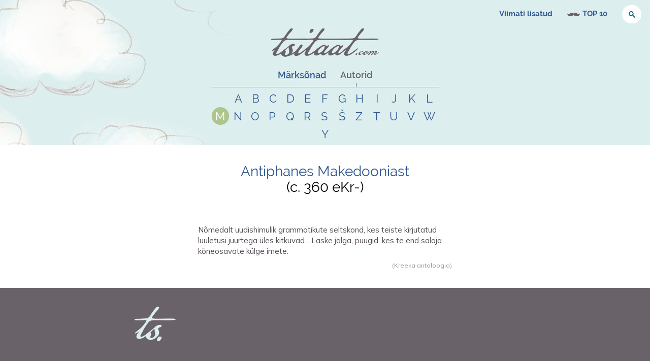

--- FILE ---
content_type: text/html; charset=utf-8
request_url: https://www.tsitaat.com/tsitaadid/autorid/antiphanes_makedooniast/877
body_size: 8776
content:
<!DOCTYPE html><html lang="et"><head><meta charSet="utf-8"/><meta name="viewport" content="width=device-width, initial-scale=1"/><link rel="stylesheet" href="/_next/static/css/879b5a9999d5a14a.css" data-precedence="next"/><link rel="preload" as="script" fetchPriority="low" href="/_next/static/chunks/webpack-d7eff6616c6959ae.js"/><script src="/_next/static/chunks/4bd1b696-ea8457096315284e.js" async=""></script><script src="/_next/static/chunks/684-04210ab6d5f36e0d.js" async=""></script><script src="/_next/static/chunks/main-app-90d8fd1794863a81.js" async=""></script><script src="/_next/static/chunks/244-995d62e44c3c075a.js" async=""></script><script src="/_next/static/chunks/app/tsitaadid/autorid/%5Bslug%5D/%5Bquote_id%5D/page-f7611be6aad4d2fd.js" async=""></script><script src="/_next/static/chunks/555-cc315bd3fa461ce5.js" async=""></script><script src="/_next/static/chunks/app/tsitaadid/layout-e2ef369831636dc8.js" async=""></script><script src="/_next/static/chunks/app/layout-77f30cfeacdc080c.js" async=""></script><link rel="preload" href="https://www.googletagmanager.com/gtag/js?id=G-X1Z5TRBFM3" as="script"/><link rel="preload" href="https://cse.google.com/cse.js?cx=011181835781346626771:epdp_edxg1o" as="script"/><meta name="next-size-adjust" content=""/><title>Antiphanes Makedooniast - Tsitaat.com</title><meta name="description" content="Antiphanes Makedooniast tsitaadid ja ütlemised. Antiphanes Makedooniast ."/><meta name="keywords" content="tsitaadid, aforismid, mõtteterad, tsitaat, aforism, mõttetera, vanasõnad, vanasõna"/><meta name="robots" content="index, follow"/><meta property="og:title" content="Antiphanes Makedooniast"/><meta property="og:description" content="Nõmedalt uudishimulik grammatikute seltskond, kes teiste kirjutatud luuletusi juurtega üles kitkuvad... Laske jalga, puugid, kes te end salaja kõneosavate külge imete."/><meta property="og:url" content="https://www.tsitaat.com/tsitaadid/autorid/antiphanes_makedooniast/877"/><meta property="og:type" content="article"/><meta name="twitter:card" content="summary"/><meta name="twitter:title" content="Antiphanes Makedooniast"/><meta name="twitter:description" content="Nõmedalt uudishimulik grammatikute seltskond, kes teiste kirjutatud luuletusi juurtega üles kitkuvad... Laske jalga, puugid, kes te end salaja kõneosavate külge imete."/><link rel="shortcut icon" href="favicon.ico"/><link rel="icon" href="/favicon.ico" type="image/x-icon" sizes="16x16"/><link rel="icon" href="favicon.ico"/><link rel="apple-touch-icon" href="/img/favicons/apple-touch-icon.png"/><link rel="apple-touch-icon" href="/img/favicons/apple-touch-icon-72x72.png" sizes="72x72"/><link rel="apple-touch-icon" href="/img/favicons/apple-touch-icon-114x114.png" sizes="114x114"/><link rel="apple-touch-icon" href="/img/favicons/apple-touch-icon-144x144.png" sizes="144x144"/><link rel="apple-touch-startup-image" href="/img/favicons/apple-startup.png"/><script>document.querySelectorAll('body link[rel="icon"], body link[rel="apple-touch-icon"]').forEach(el => document.head.appendChild(el))</script><script src="/_next/static/chunks/polyfills-42372ed130431b0a.js" noModule=""></script></head><body class="__className_026f3b"><div class="header-page-wrap"><header role="banner"><div class="header-region-top"><nav id="block-system-user-menu" class="block block-system block-menu " role="navigation"><ul class="menu"><li class="first leaf"><a href="/tsitaadid/viimati-lisatud">Viimati lisatud</a></li><li class="leaf top-100"><a href="/tsitaadid/top-100-tsitaadid">TOP 10</a></li><li class="leaf"><div class="block-search block-search--header-top"><div class="gcse-searchbox" data-gname="quotesearch1"></div></div></li><li class="last leaf login"><a href="/user?current=latest-quotes" title="" rel="nofollow">Logi sisse</a></li></ul></nav><div id="block-user-login" class="block block-user "><form id="user-login-form" action="/latest-quotes?destination=latest-quotes" method="post">Sisselogimine on hetkel keelatud, sest uus kasutajaliides pole veel valmis. Võtame registreerunud kasutajatega ise ühendust.<br/>Täname mõistva suhtumise eest!</form></div></div><div class="header-region"><div class="siteinfo"><a title="Avaleht" rel="home" href="/"><picture><source media="(-webkit-min-device-pixel-ratio: 2), (min-resolution: 192dpi)" srcSet="/img/10-global/logo@2x.png"/><img src="/img/10-global/logo.png" alt="Logo" width="212" height="auto" class="logo" style="width:212px;height:auto;max-width:212px;display:block"/></picture></a></div><div id="block-tsitaatcom-tsitaatcom-content-index" class="block block-tsitaatcom "><div class="header"><ul><li><a href="#">Märksõnad</a></li><li><a href="#" class="active-item">Autorid</a></li></ul></div><div class="content"><div><ul><li><a href="/tsitaadid/teemad/a">a</a></li><li><a href="/tsitaadid/teemad/b">b</a></li><li><a href="/tsitaadid/teemad/c">c</a></li><li><a href="/tsitaadid/teemad/d">d</a></li><li><a href="/tsitaadid/teemad/e">e</a></li><li><a href="/tsitaadid/teemad/f">f</a></li><li><a href="/tsitaadid/teemad/g">g</a></li><li><a href="/tsitaadid/teemad/h">h</a></li><li><a href="/tsitaadid/teemad/i">i</a></li><li><a href="/tsitaadid/teemad/j">j</a></li><li><a href="/tsitaadid/teemad/k">k</a></li><li><a href="/tsitaadid/teemad/l">l</a></li><li><a href="/tsitaadid/teemad/m">m</a></li><li><a href="/tsitaadid/teemad/n">n</a></li><li><a href="/tsitaadid/teemad/o">o</a></li><li><a href="/tsitaadid/teemad/p">p</a></li><li><a href="/tsitaadid/teemad/r">r</a></li><li><a href="/tsitaadid/teemad/s">s</a></li><li><a href="/tsitaadid/teemad/š">š</a></li><li><a href="/tsitaadid/teemad/t">t</a></li><li><a href="/tsitaadid/teemad/u">u</a></li><li><a href="/tsitaadid/teemad/v">v</a></li><li><a href="/tsitaadid/teemad/õ">õ</a></li><li><a href="/tsitaadid/teemad/ä">ä</a></li><li><a href="/tsitaadid/teemad/ö">ö</a></li><li><a href="/tsitaadid/teemad/ü">ü</a></li></ul></div><div class="active-item"><ul><li><a href="/tsitaadid/autorid/ "> </a></li><li><a href="/tsitaadid/autorid/a">a</a></li><li><a href="/tsitaadid/autorid/b">b</a></li><li><a href="/tsitaadid/autorid/c">c</a></li><li><a href="/tsitaadid/autorid/d">d</a></li><li><a href="/tsitaadid/autorid/e">e</a></li><li><a href="/tsitaadid/autorid/f">f</a></li><li><a href="/tsitaadid/autorid/g">g</a></li><li><a href="/tsitaadid/autorid/h">h</a></li><li><a href="/tsitaadid/autorid/i">i</a></li><li><a href="/tsitaadid/autorid/j">j</a></li><li><a href="/tsitaadid/autorid/k">k</a></li><li><a href="/tsitaadid/autorid/l">l</a></li><li><a class="active-item" href="/tsitaadid/autorid/m">m</a></li><li><a href="/tsitaadid/autorid/n">n</a></li><li><a href="/tsitaadid/autorid/o">o</a></li><li><a href="/tsitaadid/autorid/p">p</a></li><li><a href="/tsitaadid/autorid/q">q</a></li><li><a href="/tsitaadid/autorid/r">r</a></li><li><a href="/tsitaadid/autorid/s">s</a></li><li><a href="/tsitaadid/autorid/š">š</a></li><li><a href="/tsitaadid/autorid/z">z</a></li><li><a href="/tsitaadid/autorid/t">t</a></li><li><a href="/tsitaadid/autorid/u">u</a></li><li><a href="/tsitaadid/autorid/v">v</a></li><li><a href="/tsitaadid/autorid/w">w</a></li><li><a href="/tsitaadid/autorid/y">y</a></li></ul></div></div></div><div class="block-search block-search--front"><div class="gcse-searchbox" data-gname="quotesearch2"></div></div></div></header><div class="page"><div class="has-quotes"><div role="main" id="main-content" class="main-content"><div class="content-wrap"><div class="gcse-searchresults" data-gname="quotesearch1"></div><div class="gcse-searchresults" data-gname="quotesearch2"></div><div class="normal-content"><div class="h1-width-author-portrait "><div class="h1-width-author-portrait__h1-wrap"><div class="h1"><h1><a href="/tsitaadid/autorid/antiphanes_makedooniast">Antiphanes Makedooniast</a></h1><span class="h1-width-author-portrait__born-death"><span class="nowrap">c. 360 eKr</span>-</span></div><p class="author_profession"></p></div></div></div><div><div id="quote-877" class="quote-container odd"><div class="quote-container-inner"><div class="quote"><div class="group-left"></div><div class="group-right"><p class="quote">Nõmedalt uudishimulik grammatikute seltskond, kes teiste kirjutatud luuletusi juurtega üles kitkuvad... Laske jalga, puugid, kes te end salaja kõneosavate külge imete.</p><p class="quote-source">(Kreeka antoloogia)</p></div></div><ul class="quote-info"><li class="username"><a href="/kasutaja/2/tsitaadid">hannes</a></li><li class="tags"><a href="/tsitaadid/teemad/kirjandus">kirjandus</a><a href="/tsitaadid/teemad/grammatika"> grammatika</a></li><li class="ShareButton"></li></ul></div></div></div></div></div></div><!--$--><!--/$--><!--$--><!--/$--></div></div><footer role="contentinfo"><div class="footer-region"><div><div class="fb-page" data-href="https://www.facebook.com/tsitaadid/" data-tabs="" data-width="500" data-height="180" data-small-header="true" data-adapt-container-width="true" data-hide-cover="false" data-show-facepile="true"><blockquote cite="https://www.facebook.com/tsitaadid/" class="fb-xfbml-parse-ignore"><a href="https://www.facebook.com/tsitaadid/">Tsitaat.com - Eesti parim online tsitaadikogu</a></blockquote></div></div><div><div id="fb-root"></div></div></div></footer><script src="/_next/static/chunks/webpack-d7eff6616c6959ae.js" async=""></script><script>(self.__next_f=self.__next_f||[]).push([0])</script><script>self.__next_f.push([1,"1:\"$Sreact.fragment\"\n2:I[7555,[],\"\"]\n3:I[1295,[],\"\"]\n5:I[5709,[\"244\",\"static/chunks/244-995d62e44c3c075a.js\",\"74\",\"static/chunks/app/tsitaadid/autorid/%5Bslug%5D/%5Bquote_id%5D/page-f7611be6aad4d2fd.js\"],\"default\"]\n6:I[4123,[\"244\",\"static/chunks/244-995d62e44c3c075a.js\",\"555\",\"static/chunks/555-cc315bd3fa461ce5.js\",\"373\",\"static/chunks/app/tsitaadid/layout-e2ef369831636dc8.js\"],\"default\"]\n7:I[9243,[\"244\",\"static/chunks/244-995d62e44c3c075a.js\",\"555\",\"static/chunks/555-cc315bd3fa461ce5.js\",\"373\",\"static/chunks/app/tsitaadid/layout-e2ef369831636dc8.js\"],\"\"]\n8:I[6259,[\"177\",\"static/chunks/app/layout-77f30cfeacdc080c.js\"],\"GoogleAnalytics\"]\nb:I[9665,[],\"MetadataBoundary\"]\nd:I[9665,[],\"OutletBoundary\"]\n10:I[4911,[],\"AsyncMetadataOutlet\"]\n12:I[9665,[],\"ViewportBoundary\"]\n14:I[6614,[],\"\"]\n15:\"$Sreact.suspense\"\n16:I[4911,[],\"AsyncMetadata\"]\n:HL[\"/_next/static/media/4376637c9ddbb550-s.p.woff2\",\"font\",{\"crossOrigin\":\"\",\"type\":\"font/woff2\"}]\n:HL[\"/_next/static/css/879b5a9999d5a14a.css\",\"style\"]\n"])</script><script>self.__next_f.push([1,"0:{\"P\":null,\"b\":\"Ma_XyCVVOJgDjaoa2pTnq\",\"p\":\"\",\"c\":[\"\",\"tsitaadid\",\"autorid\",\"antiphanes_makedooniast\",\"877\"],\"i\":false,\"f\":[[[\"\",{\"children\":[\"tsitaadid\",{\"children\":[\"autorid\",{\"children\":[[\"slug\",\"antiphanes_makedooniast\",\"d\"],{\"children\":[[\"quote_id\",\"877\",\"d\"],{\"children\":[\"__PAGE__\",{}]}]}]}]}]},\"$undefined\",\"$undefined\",true],[\"\",[\"$\",\"$1\",\"c\",{\"children\":[[[\"$\",\"link\",\"0\",{\"rel\":\"stylesheet\",\"href\":\"/_next/static/css/879b5a9999d5a14a.css\",\"precedence\":\"next\",\"crossOrigin\":\"$undefined\",\"nonce\":\"$undefined\"}]],[\"$\",\"html\",null,{\"lang\":\"et\",\"children\":[[\"$\",\"body\",null,{\"className\":\"__className_026f3b\",\"children\":[\"$\",\"$L2\",null,{\"parallelRouterKey\":\"children\",\"error\":\"$undefined\",\"errorStyles\":\"$undefined\",\"errorScripts\":\"$undefined\",\"template\":[\"$\",\"$L3\",null,{}],\"templateStyles\":\"$undefined\",\"templateScripts\":\"$undefined\",\"notFound\":[[\"$\",\"div\",null,{\"className\":\"front\",\"children\":[[\"$\",\"div\",null,{\"className\":\"header-page-wrap\",\"children\":[\"$L4\",[\"$\",\"div\",null,{\"className\":\"page\",\"children\":[\"$\",\"div\",null,{\"role\":\"main\",\"id\":\"main-content\",\"className\":\"main-content\",\"children\":[\"$\",\"div\",null,{\"className\":\"content-wrap\",\"children\":[[\"$\",\"$L5\",null,{}],[\"$\",\"p\",null,{\"style\":{\"textAlign\":\"center\",\"fontSize\":\"20px\"},\"children\":[\"Vabandame, kuid sellist lehte ei leitud.\",[\"$\",\"br\",null,{}],\"Proovige kasutada otsingut!\"]}]]}]}]}]]}],[\"$\",\"footer\",null,{\"role\":\"contentinfo\",\"children\":[\"$\",\"div\",null,{\"className\":\"footer-region\",\"children\":[[\"$\",\"$L6\",null,{}],[\"$\",\"div\",null,{\"children\":[[\"$\",\"div\",null,{\"id\":\"fb-root\"}],[\"$\",\"$L7\",null,{\"src\":\"https://connect.facebook.net/et_EE/sdk.js#xfbml=1\u0026version=v19.0\u0026appId=188929011649\",\"strategy\":\"lazyOnload\",\"nonce\":\"6ac5f03bb1f4a4c930ace048d6b043ad\"}]]}]]}]}]]}],[]],\"forbidden\":\"$undefined\",\"unauthorized\":\"$undefined\"}]}],[\"$\",\"$L8\",null,{\"gaId\":\"G-X1Z5TRBFM3\"}]]}]]}],{\"children\":[\"tsitaadid\",[\"$\",\"$1\",\"c\",{\"children\":[null,[[\"$\",\"div\",null,{\"className\":\"header-page-wrap\",\"children\":[\"$L9\",[\"$\",\"div\",null,{\"className\":\"page\",\"children\":[\"$\",\"$L2\",null,{\"parallelRouterKey\":\"children\",\"error\":\"$undefined\",\"errorStyles\":\"$undefined\",\"errorScripts\":\"$undefined\",\"template\":[\"$\",\"$L3\",null,{}],\"templateStyles\":\"$undefined\",\"templateScripts\":\"$undefined\",\"notFound\":\"$undefined\",\"forbidden\":\"$undefined\",\"unauthorized\":\"$undefined\"}]}]]}],[\"$\",\"footer\",null,{\"role\":\"contentinfo\",\"children\":[\"$\",\"div\",null,{\"className\":\"footer-region\",\"children\":[[\"$\",\"$L6\",null,{}],[\"$\",\"div\",null,{\"children\":[[\"$\",\"div\",null,{\"id\":\"fb-root\"}],[\"$\",\"$L7\",null,{\"src\":\"https://connect.facebook.net/et_EE/sdk.js#xfbml=1\u0026version=v19.0\u0026appId=188929011649\",\"strategy\":\"lazyOnload\",\"nonce\":\"8a7c44b0c5e79bbe5794e5741167333b\"}]]}]]}]}]]]}],{\"children\":[\"autorid\",[\"$\",\"$1\",\"c\",{\"children\":[null,[\"$\",\"$L2\",null,{\"parallelRouterKey\":\"children\",\"error\":\"$undefined\",\"errorStyles\":\"$undefined\",\"errorScripts\":\"$undefined\",\"template\":[\"$\",\"$L3\",null,{}],\"templateStyles\":\"$undefined\",\"templateScripts\":\"$undefined\",\"notFound\":\"$undefined\",\"forbidden\":\"$undefined\",\"unauthorized\":\"$undefined\"}]]}],{\"children\":[[\"slug\",\"antiphanes_makedooniast\",\"d\"],[\"$\",\"$1\",\"c\",{\"children\":[null,[\"$\",\"$L2\",null,{\"parallelRouterKey\":\"children\",\"error\":\"$undefined\",\"errorStyles\":\"$undefined\",\"errorScripts\":\"$undefined\",\"template\":[\"$\",\"$L3\",null,{}],\"templateStyles\":\"$undefined\",\"templateScripts\":\"$undefined\",\"notFound\":\"$undefined\",\"forbidden\":\"$undefined\",\"unauthorized\":\"$undefined\"}]]}],{\"children\":[[\"quote_id\",\"877\",\"d\"],[\"$\",\"$1\",\"c\",{\"children\":[null,[\"$\",\"$L2\",null,{\"parallelRouterKey\":\"children\",\"error\":\"$undefined\",\"errorStyles\":\"$undefined\",\"errorScripts\":\"$undefined\",\"template\":[\"$\",\"$L3\",null,{}],\"templateStyles\":\"$undefined\",\"templateScripts\":\"$undefined\",\"notFound\":\"$undefined\",\"forbidden\":\"$undefined\",\"unauthorized\":\"$undefined\"}]]}],{\"children\":[\"__PAGE__\",[\"$\",\"$1\",\"c\",{\"children\":[\"$La\",[\"$\",\"$Lb\",null,{\"children\":\"$Lc\"}],null,[\"$\",\"$Ld\",null,{\"children\":[\"$Le\",\"$Lf\",[\"$\",\"$L10\",null,{\"promise\":\"$@11\"}]]}]]}],{},null,false]},null,false]},null,false]},null,false]},null,false]},null,false],[\"$\",\"$1\",\"h\",{\"children\":[null,[\"$\",\"$1\",\"t3WxvYVSZEM8Q30zZiS_i\",{\"children\":[[\"$\",\"$L12\",null,{\"children\":\"$L13\"}],[\"$\",\"meta\",null,{\"name\":\"next-size-adjust\",\"content\":\"\"}]]}],null]}],false]],\"m\":\"$undefined\",\"G\":[\"$14\",\"$undefined\"],\"s\":false,\"S\":false}\n"])</script><script>self.__next_f.push([1,"c:[\"$\",\"$15\",null,{\"fallback\":null,\"children\":[\"$\",\"$L16\",null,{\"promise\":\"$@17\"}]}]\nf:null\n13:[[\"$\",\"meta\",\"0\",{\"charSet\":\"utf-8\"}],[\"$\",\"meta\",\"1\",{\"name\":\"viewport\",\"content\":\"width=device-width, initial-scale=1\"}]]\ne:null\n"])</script><script>self.__next_f.push([1,"18:I[5271,[\"244\",\"static/chunks/244-995d62e44c3c075a.js\",\"555\",\"static/chunks/555-cc315bd3fa461ce5.js\",\"373\",\"static/chunks/app/tsitaadid/layout-e2ef369831636dc8.js\"],\"default\"]\n19:I[6874,[\"244\",\"static/chunks/244-995d62e44c3c075a.js\",\"74\",\"static/chunks/app/tsitaadid/autorid/%5Bslug%5D/%5Bquote_id%5D/page-f7611be6aad4d2fd.js\"],\"\"]\n1a:I[849,[\"244\",\"static/chunks/244-995d62e44c3c075a.js\",\"555\",\"static/chunks/555-cc315bd3fa461ce5.js\",\"373\",\"static/chunks/app/tsitaadid/layout-e2ef369831636dc8.js\"],\"default\"]\n"])</script><script>self.__next_f.push([1,"4:[\"$\",\"header\",null,{\"role\":\"banner\",\"children\":[[\"$\",\"div\",null,{\"className\":\"header-region-top\",\"children\":[[\"$\",\"nav\",null,{\"id\":\"block-system-user-menu\",\"className\":\"block block-system block-menu \",\"role\":\"navigation\",\"children\":[\"$\",\"ul\",null,{\"className\":\"menu\",\"children\":[[\"$\",\"li\",null,{\"className\":\"first leaf\",\"children\":[\"$\",\"$L18\",null,{\"href\":\"/tsitaadid/viimati-lisatud\",\"children\":\"Viimati lisatud\"}]}],[\"$\",\"li\",null,{\"className\":\"leaf top-100\",\"children\":[\"$\",\"$L18\",null,{\"href\":\"/tsitaadid/top-100-tsitaadid\",\"children\":\"TOP 10\"}]}],[\"$\",\"li\",null,{\"className\":\"leaf\",\"children\":[\"$\",\"div\",null,{\"className\":\"block-search block-search--header-top\",\"children\":[[\"$\",\"$L7\",null,{\"src\":\"https://cse.google.com/cse.js?cx=011181835781346626771:epdp_edxg1o\",\"strategy\":\"afterInteractive\",\"nonce\":\"67f1e384d8a09dcf2fb96a19f17c1ecf\"}],[\"$\",\"div\",null,{\"className\":\"gcse-searchbox\",\"data-gname\":\"quotesearch1\"}]]}]}],[\"$\",\"li\",null,{\"className\":\"last leaf login\",\"children\":[\"$\",\"a\",null,{\"href\":\"/user?current=latest-quotes\",\"title\":\"\",\"rel\":\"nofollow\",\"children\":\"Logi sisse\"}]}]]}]}],[\"$\",\"div\",null,{\"id\":\"block-user-login\",\"className\":\"block block-user \",\"children\":[\"$\",\"form\",null,{\"action\":\"/latest-quotes?destination=latest-quotes\",\"method\":\"post\",\"id\":\"user-login-form\",\"children\":[\"Sisselogimine on hetkel keelatud, sest uus kasutajaliides pole veel valmis. Võtame registreerunud kasutajatega ise ühendust.\",[\"$\",\"br\",null,{}],\"Täname mõistva suhtumise eest!\"]}]}]]}],[\"$\",\"div\",null,{\"className\":\"header-region\",\"children\":[[\"$\",\"div\",null,{\"className\":\"siteinfo\",\"children\":[\"$\",\"$L19\",null,{\"href\":\"/\",\"title\":\"Avaleht\",\"rel\":\"home\",\"children\":[\"$\",\"picture\",null,{\"children\":[[\"$\",\"source\",null,{\"media\":\"(-webkit-min-device-pixel-ratio: 2), (min-resolution: 192dpi)\",\"srcSet\":\"/img/10-global/logo@2x.png\"}],[\"$\",\"img\",null,{\"src\":\"/img/10-global/logo.png\",\"alt\":\"Logo\",\"width\":\"212\",\"height\":\"auto\",\"className\":\"logo\",\"style\":{\"width\":\"212px\",\"height\":\"auto\",\"maxWidth\":\"212px\",\"display\":\"block\"}}]]}]}]}],[\"$\",\"$L1a\",null,{\"navContentIndex\":{\"tags\":[{\"title\":\"a\",\"href\":\"tsitaadid/teemad/a\"},{\"title\":\"b\",\"href\":\"tsitaadid/teemad/b\"},{\"title\":\"c\",\"href\":\"tsitaadid/teemad/c\"},{\"title\":\"d\",\"href\":\"tsitaadid/teemad/d\"},{\"title\":\"e\",\"href\":\"tsitaadid/teemad/e\"},{\"title\":\"f\",\"href\":\"tsitaadid/teemad/f\"},{\"title\":\"g\",\"href\":\"tsitaadid/teemad/g\"},{\"title\":\"h\",\"href\":\"tsitaadid/teemad/h\"},{\"title\":\"i\",\"href\":\"tsitaadid/teemad/i\"},{\"title\":\"j\",\"href\":\"tsitaadid/teemad/j\"},{\"title\":\"k\",\"href\":\"tsitaadid/teemad/k\"},{\"title\":\"l\",\"href\":\"tsitaadid/teemad/l\"},{\"title\":\"m\",\"href\":\"tsitaadid/teemad/m\"},{\"title\":\"n\",\"href\":\"tsitaadid/teemad/n\"},{\"title\":\"o\",\"href\":\"tsitaadid/teemad/o\"},{\"title\":\"p\",\"href\":\"tsitaadid/teemad/p\"},{\"title\":\"r\",\"href\":\"tsitaadid/teemad/r\"},{\"title\":\"s\",\"href\":\"tsitaadid/teemad/s\"},{\"title\":\"š\",\"href\":\"tsitaadid/teemad/š\"},{\"title\":\"t\",\"href\":\"tsitaadid/teemad/t\"},{\"title\":\"u\",\"href\":\"tsitaadid/teemad/u\"},{\"title\":\"v\",\"href\":\"tsitaadid/teemad/v\"},{\"title\":\"õ\",\"href\":\"tsitaadid/teemad/õ\"},{\"title\":\"ä\",\"href\":\"tsitaadid/teemad/ä\"},{\"title\":\"ö\",\"href\":\"tsitaadid/teemad/ö\"},{\"title\":\"ü\",\"href\":\"tsitaadid/teemad/ü\"}],\"authors\":[{\"title\":\" \",\"href\":\"tsitaadid/autorid/ \"},{\"title\":\"a\",\"href\":\"tsitaadid/autorid/a\"},{\"title\":\"b\",\"href\":\"tsitaadid/autorid/b\"},{\"title\":\"c\",\"href\":\"tsitaadid/autorid/c\"},{\"title\":\"d\",\"href\":\"tsitaadid/autorid/d\"},{\"title\":\"e\",\"href\":\"tsitaadid/autorid/e\"},{\"title\":\"f\",\"href\":\"tsitaadid/autorid/f\"},{\"title\":\"g\",\"href\":\"tsitaadid/autorid/g\"},{\"title\":\"h\",\"href\":\"tsitaadid/autorid/h\"},{\"title\":\"i\",\"href\":\"tsitaadid/autorid/i\"},{\"title\":\"j\",\"href\":\"tsitaadid/autorid/j\"},{\"title\":\"k\",\"href\":\"tsitaadid/autorid/k\"},{\"title\":\"l\",\"href\":\"tsitaadid/autorid/l\"},{\"title\":\"m\",\"href\":\"tsitaadid/autorid/m\"},{\"title\":\"n\",\"href\":\"tsitaadid/autorid/n\"},{\"title\":\"o\",\"href\":\"tsitaadid/autorid/o\"},{\"title\":\"p\",\"href\":\"tsitaadid/autorid/p\"},{\"title\":\"q\",\"href\":\"tsitaadid/autorid/q\"},{\"title\":\"r\",\"href\":\"tsitaadid/autorid/r\"},{\"title\":\"s\",\"href\":\"tsitaadid/autorid/s\"},{\"title\":\"š\",\"href\":\"tsitaadid/autorid/š\"},{\"title\":\"z\",\"href\":\"tsitaadid/autorid/z\"},{\"title\":\"t\",\"href\":\"tsitaadid/autorid/t\"},{\"title\":\"u\",\"href\":\"tsitaadid/autorid/u\"},{\"title\":\"v\",\"href\":\"tsitaadid/autorid/v\"},{\"title\":\"w\",\"href\":\"tsitaadid/autorid/w\"},{\"title\":\"y\",\"href\":\"tsitaadid/autorid/y\"}]}}],[\"$\",\"div\",null,{\"className\":\"block-search block-search--front\",\"children\":[\"$\",\"div\",null,{\"className\":\"gcse-searchbox\",\"data-gname\":\"quotesearch2\"}]}]]}]]}]\n"])</script><script>self.__next_f.push([1,"9:[\"$\",\"header\",null,{\"role\":\"banner\",\"children\":[[\"$\",\"div\",null,{\"className\":\"header-region-top\",\"children\":[[\"$\",\"nav\",null,{\"id\":\"block-system-user-menu\",\"className\":\"block block-system block-menu \",\"role\":\"navigation\",\"children\":[\"$\",\"ul\",null,{\"className\":\"menu\",\"children\":[[\"$\",\"li\",null,{\"className\":\"first leaf\",\"children\":[\"$\",\"$L18\",null,{\"href\":\"/tsitaadid/viimati-lisatud\",\"children\":\"Viimati lisatud\"}]}],[\"$\",\"li\",null,{\"className\":\"leaf top-100\",\"children\":[\"$\",\"$L18\",null,{\"href\":\"/tsitaadid/top-100-tsitaadid\",\"children\":\"TOP 10\"}]}],[\"$\",\"li\",null,{\"className\":\"leaf\",\"children\":[\"$\",\"div\",null,{\"className\":\"block-search block-search--header-top\",\"children\":[[\"$\",\"$L7\",null,{\"src\":\"https://cse.google.com/cse.js?cx=011181835781346626771:epdp_edxg1o\",\"strategy\":\"afterInteractive\",\"nonce\":\"20c31178682bedf3f78bccf10a5233b7\"}],[\"$\",\"div\",null,{\"className\":\"gcse-searchbox\",\"data-gname\":\"quotesearch1\"}]]}]}],[\"$\",\"li\",null,{\"className\":\"last leaf login\",\"children\":[\"$\",\"a\",null,{\"href\":\"/user?current=latest-quotes\",\"title\":\"\",\"rel\":\"nofollow\",\"children\":\"Logi sisse\"}]}]]}]}],[\"$\",\"div\",null,{\"id\":\"block-user-login\",\"className\":\"block block-user \",\"children\":[\"$\",\"form\",null,{\"action\":\"/latest-quotes?destination=latest-quotes\",\"method\":\"post\",\"id\":\"user-login-form\",\"children\":[\"Sisselogimine on hetkel keelatud, sest uus kasutajaliides pole veel valmis. Võtame registreerunud kasutajatega ise ühendust.\",[\"$\",\"br\",null,{}],\"Täname mõistva suhtumise eest!\"]}]}]]}],[\"$\",\"div\",null,{\"className\":\"header-region\",\"children\":[[\"$\",\"div\",null,{\"className\":\"siteinfo\",\"children\":[\"$\",\"$L19\",null,{\"href\":\"/\",\"title\":\"Avaleht\",\"rel\":\"home\",\"children\":[\"$\",\"picture\",null,{\"children\":[[\"$\",\"source\",null,{\"media\":\"(-webkit-min-device-pixel-ratio: 2), (min-resolution: 192dpi)\",\"srcSet\":\"/img/10-global/logo@2x.png\"}],[\"$\",\"img\",null,{\"src\":\"/img/10-global/logo.png\",\"alt\":\"Logo\",\"width\":\"212\",\"height\":\"auto\",\"className\":\"logo\",\"style\":{\"width\":\"212px\",\"height\":\"auto\",\"maxWidth\":\"212px\",\"display\":\"block\"}}]]}]}]}],[\"$\",\"$L1a\",null,{\"navContentIndex\":{\"tags\":[{\"title\":\"a\",\"href\":\"tsitaadid/teemad/a\"},{\"title\":\"b\",\"href\":\"tsitaadid/teemad/b\"},{\"title\":\"c\",\"href\":\"tsitaadid/teemad/c\"},{\"title\":\"d\",\"href\":\"tsitaadid/teemad/d\"},{\"title\":\"e\",\"href\":\"tsitaadid/teemad/e\"},{\"title\":\"f\",\"href\":\"tsitaadid/teemad/f\"},{\"title\":\"g\",\"href\":\"tsitaadid/teemad/g\"},{\"title\":\"h\",\"href\":\"tsitaadid/teemad/h\"},{\"title\":\"i\",\"href\":\"tsitaadid/teemad/i\"},{\"title\":\"j\",\"href\":\"tsitaadid/teemad/j\"},{\"title\":\"k\",\"href\":\"tsitaadid/teemad/k\"},{\"title\":\"l\",\"href\":\"tsitaadid/teemad/l\"},{\"title\":\"m\",\"href\":\"tsitaadid/teemad/m\"},{\"title\":\"n\",\"href\":\"tsitaadid/teemad/n\"},{\"title\":\"o\",\"href\":\"tsitaadid/teemad/o\"},{\"title\":\"p\",\"href\":\"tsitaadid/teemad/p\"},{\"title\":\"r\",\"href\":\"tsitaadid/teemad/r\"},{\"title\":\"s\",\"href\":\"tsitaadid/teemad/s\"},{\"title\":\"š\",\"href\":\"tsitaadid/teemad/š\"},{\"title\":\"t\",\"href\":\"tsitaadid/teemad/t\"},{\"title\":\"u\",\"href\":\"tsitaadid/teemad/u\"},{\"title\":\"v\",\"href\":\"tsitaadid/teemad/v\"},{\"title\":\"õ\",\"href\":\"tsitaadid/teemad/õ\"},{\"title\":\"ä\",\"href\":\"tsitaadid/teemad/ä\"},{\"title\":\"ö\",\"href\":\"tsitaadid/teemad/ö\"},{\"title\":\"ü\",\"href\":\"tsitaadid/teemad/ü\"}],\"authors\":[{\"title\":\" \",\"href\":\"tsitaadid/autorid/ \"},{\"title\":\"a\",\"href\":\"tsitaadid/autorid/a\"},{\"title\":\"b\",\"href\":\"tsitaadid/autorid/b\"},{\"title\":\"c\",\"href\":\"tsitaadid/autorid/c\"},{\"title\":\"d\",\"href\":\"tsitaadid/autorid/d\"},{\"title\":\"e\",\"href\":\"tsitaadid/autorid/e\"},{\"title\":\"f\",\"href\":\"tsitaadid/autorid/f\"},{\"title\":\"g\",\"href\":\"tsitaadid/autorid/g\"},{\"title\":\"h\",\"href\":\"tsitaadid/autorid/h\"},{\"title\":\"i\",\"href\":\"tsitaadid/autorid/i\"},{\"title\":\"j\",\"href\":\"tsitaadid/autorid/j\"},{\"title\":\"k\",\"href\":\"tsitaadid/autorid/k\"},{\"title\":\"l\",\"href\":\"tsitaadid/autorid/l\"},{\"title\":\"m\",\"href\":\"tsitaadid/autorid/m\"},{\"title\":\"n\",\"href\":\"tsitaadid/autorid/n\"},{\"title\":\"o\",\"href\":\"tsitaadid/autorid/o\"},{\"title\":\"p\",\"href\":\"tsitaadid/autorid/p\"},{\"title\":\"q\",\"href\":\"tsitaadid/autorid/q\"},{\"title\":\"r\",\"href\":\"tsitaadid/autorid/r\"},{\"title\":\"s\",\"href\":\"tsitaadid/autorid/s\"},{\"title\":\"š\",\"href\":\"tsitaadid/autorid/š\"},{\"title\":\"z\",\"href\":\"tsitaadid/autorid/z\"},{\"title\":\"t\",\"href\":\"tsitaadid/autorid/t\"},{\"title\":\"u\",\"href\":\"tsitaadid/autorid/u\"},{\"title\":\"v\",\"href\":\"tsitaadid/autorid/v\"},{\"title\":\"w\",\"href\":\"tsitaadid/autorid/w\"},{\"title\":\"y\",\"href\":\"tsitaadid/autorid/y\"}]}}],[\"$\",\"div\",null,{\"className\":\"block-search block-search--front\",\"children\":[\"$\",\"div\",null,{\"className\":\"gcse-searchbox\",\"data-gname\":\"quotesearch2\"}]}]]}]]}]\n"])</script><script>self.__next_f.push([1,"a:[\"$\",\"div\",null,{\"className\":\"has-quotes\",\"children\":[\"$\",\"div\",null,{\"role\":\"main\",\"id\":\"main-content\",\"className\":\"main-content\",\"children\":[\"$\",\"div\",null,{\"className\":\"content-wrap\",\"children\":[[\"$\",\"$L5\",null,{}],[\"$\",\"div\",null,{\"className\":\"normal-content\",\"children\":[\"$\",\"div\",null,{\"className\":\"h1-width-author-portrait \",\"children\":[\"$undefined\",[\"$\",\"div\",null,{\"className\":\"h1-width-author-portrait__h1-wrap\",\"children\":[[\"$\",\"div\",null,{\"className\":\"h1\",\"children\":[[\"$\",\"h1\",null,{\"children\":[\"$\",\"$L19\",null,{\"href\":\"/tsitaadid/autorid/antiphanes_makedooniast\",\"children\":\"Antiphanes Makedooniast\"}]}],[\"$\",\"span\",null,{\"className\":\"h1-width-author-portrait__born-death\",\"dangerouslySetInnerHTML\":{\"__html\":\"\u003cspan class=\\\"nowrap\\\"\u003ec. 360 eKr\u003c/span\u003e-\"}}]]}],[\"$\",\"p\",null,{\"className\":\"author_profession\",\"children\":\"\"}]]}]]}]}],[\"$\",\"div\",null,{\"children\":[[[\"$\",\"div\",\"0\",{\"id\":\"quote-877\",\"className\":\"quote-container odd\",\"children\":[\"$\",\"div\",null,{\"className\":\"quote-container-inner\",\"children\":[[\"$\",\"div\",null,{\"className\":\"quote\",\"children\":[[\"$\",\"div\",null,{\"className\":\"group-left\",\"children\":null}],[\"$\",\"div\",null,{\"className\":\"group-right\",\"children\":[null,[\"$\",\"p\",null,{\"className\":\"quote\",\"dangerouslySetInnerHTML\":{\"__html\":\"Nõmedalt uudishimulik grammatikute seltskond, kes teiste kirjutatud luuletusi juurtega üles kitkuvad... Laske jalga, puugid, kes te end salaja kõneosavate külge imete.\"}}],[\"$\",\"p\",null,{\"className\":\"quote-source\",\"dangerouslySetInnerHTML\":{\"__html\":\"(Kreeka antoloogia)\"}}]]}]]}],[\"$\",\"ul\",null,{\"className\":\"quote-info\",\"children\":[[\"$\",\"li\",null,{\"className\":\"username\",\"children\":[\"$\",\"$L19\",null,{\"href\":\"/kasutaja/2/tsitaadid\",\"children\":\"hannes\"}]}],null,[\"$\",\"li\",null,{\"className\":\"tags\",\"children\":[[\"$\",\"$L19\",\"0\",{\"href\":\"/tsitaadid/teemad/kirjandus\",\"children\":\"kirjandus\"}],[\"$\",\"$L19\",\"1\",{\"href\":\"/tsitaadid/teemad/grammatika\",\"children\":\" grammatika\"}]]}],[\"$\",\"li\",null,{\"className\":\"ShareButton\"}]]}]]}]}]],false]}]]}]}]}]\n17:{\"metadata\":[[\"$\",\"title\",\"0\",{\"childre"])</script><script>self.__next_f.push([1,"n\":\"Antiphanes Makedooniast - Tsitaat.com\"}],[\"$\",\"meta\",\"1\",{\"name\":\"description\",\"content\":\"Antiphanes Makedooniast tsitaadid ja ütlemised. Antiphanes Makedooniast .\"}],[\"$\",\"meta\",\"2\",{\"name\":\"keywords\",\"content\":\"tsitaadid, aforismid, mõtteterad, tsitaat, aforism, mõttetera, vanasõnad, vanasõna\"}],[\"$\",\"meta\",\"3\",{\"name\":\"robots\",\"content\":\"index, follow\"}],[\"$\",\"meta\",\"4\",{\"property\":\"og:title\",\"content\":\"Antiphanes Makedooniast\"}],[\"$\",\"meta\",\"5\",{\"property\":\"og:description\",\"content\":\"Nõmedalt uudishimulik grammatikute seltskond, kes teiste kirjutatud luuletusi juurtega üles kitkuvad... Laske jalga, puugid, kes te end salaja kõneosavate külge imete.\"}],[\"$\",\"meta\",\"6\",{\"property\":\"og:url\",\"content\":\"https://www.tsitaat.com/tsitaadid/autorid/antiphanes_makedooniast/877\"}],[\"$\",\"meta\",\"7\",{\"property\":\"og:type\",\"content\":\"article\"}],[\"$\",\"meta\",\"8\",{\"name\":\"twitter:card\",\"content\":\"summary\"}],[\"$\",\"meta\",\"9\",{\"name\":\"twitter:title\",\"content\":\"Antiphanes Makedooniast\"}],[\"$\",\"meta\",\"10\",{\"name\":\"twitter:description\",\"content\":\"Nõmedalt uudishimulik grammatikute seltskond, kes teiste kirjutatud luuletusi juurtega üles kitkuvad... Laske jalga, puugid, kes te end salaja kõneosavate külge imete.\"}],[\"$\",\"link\",\"11\",{\"rel\":\"shortcut icon\",\"href\":\"favicon.ico\"}],[\"$\",\"link\",\"12\",{\"rel\":\"icon\",\"href\":\"/favicon.ico\",\"type\":\"image/x-icon\",\"sizes\":\"16x16\"}],[\"$\",\"link\",\"13\",{\"rel\":\"icon\",\"href\":\"favicon.ico\"}],[\"$\",\"link\",\"14\",{\"rel\":\"apple-touch-icon\",\"href\":\"/img/favicons/apple-touch-icon.png\"}],[\"$\",\"link\",\"15\",{\"rel\":\"apple-touch-icon\",\"href\":\"/img/favicons/apple-touch-icon-72x72.png\",\"sizes\":\"72x72\"}],[\"$\",\"link\",\"16\",{\"rel\":\"apple-touch-icon\",\"href\":\"/img/favicons/apple-touch-icon-114x114.png\",\"sizes\":\"114x114\"}],[\"$\",\"link\",\"17\",{\"rel\":\"apple-touch-icon\",\"href\":\"/img/favicons/apple-touch-icon-144x144.png\",\"sizes\":\"144x144\"}],[\"$\",\"link\",\"18\",{\"rel\":\"apple-touch-startup-image\",\"href\":\"/img/favicons/apple-startup.png\"}]],\"error\":null,\"digest\":\"$undefined\"}\n11:{\"metadata\":\"$17:metadata\",\"error\":null,\"di"])</script><script>self.__next_f.push([1,"gest\":\"$undefined\"}\n"])</script></body></html>

--- FILE ---
content_type: text/x-component
request_url: https://www.tsitaat.com/tsitaadid/autorid/c?_rsc=wjbi1
body_size: 166
content:
0:{"b":"Ma_XyCVVOJgDjaoa2pTnq","f":[["children","tsitaadid","children","autorid","children",["slug","c","d"],[["slug","c","d"],{"children":["__PAGE__",{}]}],null,[null,null],false]],"S":false}


--- FILE ---
content_type: text/x-component
request_url: https://www.tsitaat.com/tsitaadid/teemad/grammatika?_rsc=wjbi1
body_size: 173
content:
0:{"b":"Ma_XyCVVOJgDjaoa2pTnq","f":[["children","tsitaadid","children","teemad",["teemad",{"children":[["slug","grammatika","d"],{"children":["__PAGE__",{}]}]}],null,[null,null],false]],"S":false}


--- FILE ---
content_type: text/x-component
request_url: https://www.tsitaat.com/tsitaadid/autorid/y?_rsc=wjbi1
body_size: 167
content:
0:{"b":"Ma_XyCVVOJgDjaoa2pTnq","f":[["children","tsitaadid","children","autorid","children",["slug","y","d"],[["slug","y","d"],{"children":["__PAGE__",{}]}],null,[null,null],false]],"S":false}


--- FILE ---
content_type: text/x-component
request_url: https://www.tsitaat.com/tsitaadid/autorid/a?_rsc=wjbi1
body_size: 166
content:
0:{"b":"Ma_XyCVVOJgDjaoa2pTnq","f":[["children","tsitaadid","children","autorid","children",["slug","a","d"],[["slug","a","d"],{"children":["__PAGE__",{}]}],null,[null,null],false]],"S":false}


--- FILE ---
content_type: application/javascript; charset=UTF-8
request_url: https://www.tsitaat.com/_next/static/chunks/555-cc315bd3fa461ce5.js
body_size: 2885
content:
"use strict";(self.webpackChunk_N_E=self.webpackChunk_N_E||[]).push([[555],{849:(e,t,a)=>{a.d(t,{default:()=>o});var n=a(5155),r=a(6874),i=a.n(r),l=a(2115),s=a(5695);function o(e){let{navContentIndex:t}=e,a=(0,s.usePathname)(),[r,o]=(0,l.useState)((()=>{let e=decodeURIComponent(a).split("/");if("tsitaadid"===e[1]){if("autorid"===e[2])return"authors";e[2]}return"topics"})());(0,l.useEffect)(()=>{let e=decodeURIComponent(a).split("/");"tsitaadid"===e[1]&&("autorid"===e[2]&&o("authors"),"teemad"===e[2]&&o("topics"));let t=localStorage.getItem("activeTab");t&&o(t)},[a]);let d=(()=>{let e=decodeURIComponent(a).split("/");return"tsitaadid"===e[1]&&"teemad"===e[2]&&e[3]||""})()||"",c=(()=>{let e=decodeURIComponent(a).split("/");return"tsitaadid"===e[1]&&"autorid"===e[2]&&e[3]||""})()||"",u=e=>t=>{t.preventDefault(),o(e),"undefined"!=typeof localStorage&&localStorage.setItem("activeTab",e)},f=()=>void 0!==d?d.toLowerCase()[0]:"",h=()=>{let e="";if(void 0===c)return"";if(1===c.length)e=c;else if(c.length>1){let t=c.split("_");e=-1!==c.indexOf("vanas\xf5na")?t[0]:t[t.length-1]}return e.toLowerCase()[0]};return(0,n.jsxs)("div",{id:"block-tsitaatcom-tsitaatcom-content-index",className:"block block-tsitaatcom ",children:[(0,n.jsx)("div",{className:"header",children:(0,n.jsxs)("ul",{children:[(0,n.jsx)("li",{children:(0,n.jsx)("a",{onClick:u("topics"),href:"#",className:"topics"===r?"active-item":null,children:"M\xe4rks\xf5nad"})}),(0,n.jsx)("li",{children:(0,n.jsx)("a",{onClick:u("authors"),href:"#",className:"authors"===r?"active-item":null,children:"Autorid"})})]})}),(0,n.jsxs)("div",{className:"content",children:[(0,n.jsx)("div",{className:"topics"===r?"active-item":null,children:(0,n.jsx)("ul",{children:t.tags.map((e,t)=>(0,n.jsx)("li",{children:(0,n.jsx)(i(),{href:"/"+e.href,className:f()===e.title?"active-item":null,children:e.title})},"tags"+t))})}),(0,n.jsx)("div",{className:"authors"===r?"active-item":null,children:(0,n.jsx)("ul",{children:t.authors.map((e,t)=>(0,n.jsx)("li",{children:(0,n.jsx)(i(),{href:"/"+e.href,className:h()===e.title?"active-item":null,children:e.title})},"authors"+t))})})]})]})}},2374:(e,t)=>{Object.defineProperty(t,"__esModule",{value:!0}),!function(e,t){for(var a in t)Object.defineProperty(e,a,{enumerable:!0,get:t[a]})}(t,{cancelIdleCallback:function(){return n},requestIdleCallback:function(){return a}});let a="undefined"!=typeof self&&self.requestIdleCallback&&self.requestIdleCallback.bind(window)||function(e){let t=Date.now();return self.setTimeout(function(){e({didTimeout:!1,timeRemaining:function(){return Math.max(0,50-(Date.now()-t))}})},1)},n="undefined"!=typeof self&&self.cancelIdleCallback&&self.cancelIdleCallback.bind(window)||function(e){return clearTimeout(e)};("function"==typeof t.default||"object"==typeof t.default&&null!==t.default)&&void 0===t.default.__esModule&&(Object.defineProperty(t.default,"__esModule",{value:!0}),Object.assign(t.default,t),e.exports=t.default)},2714:(e,t)=>{Object.defineProperty(t,"__esModule",{value:!0}),Object.defineProperty(t,"setAttributesFromProps",{enumerable:!0,get:function(){return i}});let a={acceptCharset:"accept-charset",className:"class",htmlFor:"for",httpEquiv:"http-equiv",noModule:"noModule"},n=["onLoad","onReady","dangerouslySetInnerHTML","children","onError","strategy","stylesheets"];function r(e){return["async","defer","noModule"].includes(e)}function i(e,t){for(let[i,l]of Object.entries(t)){if(!t.hasOwnProperty(i)||n.includes(i)||void 0===l)continue;let s=a[i]||i.toLowerCase();"SCRIPT"===e.tagName&&r(s)?e[s]=!!l:e.setAttribute(s,String(l)),(!1===l||"SCRIPT"===e.tagName&&r(s)&&(!l||"false"===l))&&(e.setAttribute(s,""),e.removeAttribute(s))}}("function"==typeof t.default||"object"==typeof t.default&&null!==t.default)&&void 0===t.default.__esModule&&(Object.defineProperty(t.default,"__esModule",{value:!0}),Object.assign(t.default,t),e.exports=t.default)},4123:(e,t,a)=>{a.d(t,{default:()=>i});var n=a(5155),r=a(2115);function i(){return(0,r.useEffect)(()=>{window.FB&&window.FB.XFBML.parse()},[]),(0,n.jsx)("div",{children:(0,n.jsx)("div",{className:"fb-page","data-href":"https://www.facebook.com/tsitaadid/","data-tabs":"","data-width":"500","data-height":"180","data-small-header":"true","data-adapt-container-width":"true","data-hide-cover":"false","data-show-facepile":"true",children:(0,n.jsx)("blockquote",{cite:"https://www.facebook.com/tsitaadid/",className:"fb-xfbml-parse-ignore",children:(0,n.jsx)("a",{href:"https://www.facebook.com/tsitaadid/",children:"Tsitaat.com - Eesti parim online tsitaadikogu"})})})})}},5271:(e,t,a)=>{a.d(t,{default:()=>s});var n=a(5155),r=a(6874),i=a.n(r),l=a(5695);function s(e){let{href:t,children:a}=e,r=(0,l.usePathname)();return(0,n.jsx)(i(),{href:t,className:r.startsWith(t)?"active":void 0,children:a})}},9243:(e,t,a)=>{Object.defineProperty(t,"__esModule",{value:!0}),!function(e,t){for(var a in t)Object.defineProperty(e,a,{enumerable:!0,get:t[a]})}(t,{default:function(){return y},handleClientScriptLoad:function(){return m},initScriptLoader:function(){return b}});let n=a(8229),r=a(6966),i=a(5155),l=n._(a(7650)),s=r._(a(2115)),o=a(2830),d=a(2714),c=a(2374),u=new Map,f=new Set,h=e=>{if(l.default.preinit){e.forEach(e=>{l.default.preinit(e,{as:"style"})});return}{let t=document.head;e.forEach(e=>{let a=document.createElement("link");a.type="text/css",a.rel="stylesheet",a.href=e,t.appendChild(a)})}},p=e=>{let{src:t,id:a,onLoad:n=()=>{},onReady:r=null,dangerouslySetInnerHTML:i,children:l="",strategy:s="afterInteractive",onError:o,stylesheets:c}=e,p=a||t;if(p&&f.has(p))return;if(u.has(t)){f.add(p),u.get(t).then(n,o);return}let m=()=>{r&&r(),f.add(p)},b=document.createElement("script"),v=new Promise((e,t)=>{b.addEventListener("load",function(t){e(),n&&n.call(this,t),m()}),b.addEventListener("error",function(e){t(e)})}).catch(function(e){o&&o(e)});i?(b.innerHTML=i.__html||"",m()):l?(b.textContent="string"==typeof l?l:Array.isArray(l)?l.join(""):"",m()):t&&(b.src=t,u.set(t,v)),(0,d.setAttributesFromProps)(b,e),"worker"===s&&b.setAttribute("type","text/partytown"),b.setAttribute("data-nscript",s),c&&h(c),document.body.appendChild(b)};function m(e){let{strategy:t="afterInteractive"}=e;"lazyOnload"===t?window.addEventListener("load",()=>{(0,c.requestIdleCallback)(()=>p(e))}):p(e)}function b(e){e.forEach(m),[...document.querySelectorAll('[data-nscript="beforeInteractive"]'),...document.querySelectorAll('[data-nscript="beforePageRender"]')].forEach(e=>{let t=e.id||e.getAttribute("src");f.add(t)})}function v(e){let{id:t,src:a="",onLoad:n=()=>{},onReady:r=null,strategy:d="afterInteractive",onError:u,stylesheets:h,...m}=e,{updateScripts:b,scripts:v,getIsSsr:y,appDir:g,nonce:_}=(0,s.useContext)(o.HeadManagerContext),j=(0,s.useRef)(!1);(0,s.useEffect)(()=>{let e=t||a;j.current||(r&&e&&f.has(e)&&r(),j.current=!0)},[r,t,a]);let x=(0,s.useRef)(!1);if((0,s.useEffect)(()=>{if(!x.current){if("afterInteractive"===d)p(e);else if("lazyOnload"===d)"complete"===document.readyState?(0,c.requestIdleCallback)(()=>p(e)):window.addEventListener("load",()=>{(0,c.requestIdleCallback)(()=>p(e))});x.current=!0}},[e,d]),("beforeInteractive"===d||"worker"===d)&&(b?(v[d]=(v[d]||[]).concat([{id:t,src:a,onLoad:n,onReady:r,onError:u,...m}]),b(v)):y&&y()?f.add(t||a):y&&!y()&&p(e)),g){if(h&&h.forEach(e=>{l.default.preinit(e,{as:"style"})}),"beforeInteractive"===d)if(!a)return m.dangerouslySetInnerHTML&&(m.children=m.dangerouslySetInnerHTML.__html,delete m.dangerouslySetInnerHTML),(0,i.jsx)("script",{nonce:_,dangerouslySetInnerHTML:{__html:"(self.__next_s=self.__next_s||[]).push("+JSON.stringify([0,{...m,id:t}])+")"}});else return l.default.preload(a,m.integrity?{as:"script",integrity:m.integrity,nonce:_,crossOrigin:m.crossOrigin}:{as:"script",nonce:_,crossOrigin:m.crossOrigin}),(0,i.jsx)("script",{nonce:_,dangerouslySetInnerHTML:{__html:"(self.__next_s=self.__next_s||[]).push("+JSON.stringify([a,{...m,id:t}])+")"}});"afterInteractive"===d&&a&&l.default.preload(a,m.integrity?{as:"script",integrity:m.integrity,nonce:_,crossOrigin:m.crossOrigin}:{as:"script",nonce:_,crossOrigin:m.crossOrigin})}return null}Object.defineProperty(v,"__nextScript",{value:!0});let y=v;("function"==typeof t.default||"object"==typeof t.default&&null!==t.default)&&void 0===t.default.__esModule&&(Object.defineProperty(t.default,"__esModule",{value:!0}),Object.assign(t.default,t),e.exports=t.default)}}]);

--- FILE ---
content_type: text/x-component
request_url: https://www.tsitaat.com/tsitaadid/autorid/antiphanes_makedooniast?_rsc=wjbi1
body_size: 178
content:
0:{"b":"Ma_XyCVVOJgDjaoa2pTnq","f":[["children","tsitaadid","children","autorid","children",["slug","antiphanes_makedooniast","d"],"children","__PAGE__",["__PAGE__",{}],null,[null,null],false]],"S":false}


--- FILE ---
content_type: text/x-component
request_url: https://www.tsitaat.com/tsitaadid/teemad/kirjandus?_rsc=wjbi1
body_size: 173
content:
0:{"b":"Ma_XyCVVOJgDjaoa2pTnq","f":[["children","tsitaadid","children","teemad",["teemad",{"children":[["slug","kirjandus","d"],{"children":["__PAGE__",{}]}]}],null,[null,null],false]],"S":false}


--- FILE ---
content_type: text/x-component
request_url: https://www.tsitaat.com/kasutaja/2/tsitaadid?_rsc=wjbi1
body_size: 176
content:
0:{"b":"Ma_XyCVVOJgDjaoa2pTnq","f":[["children","kasutaja",["kasutaja",{"children":[["uid","2","d"],{"children":["tsitaadid",{"children":["__PAGE__",{}]}]}]},"$undefined","$undefined",true],null,[null,null],false]],"S":false}


--- FILE ---
content_type: text/x-component
request_url: https://www.tsitaat.com/tsitaadid/autorid/i?_rsc=wjbi1
body_size: 167
content:
0:{"b":"Ma_XyCVVOJgDjaoa2pTnq","f":[["children","tsitaadid","children","autorid","children",["slug","i","d"],[["slug","i","d"],{"children":["__PAGE__",{}]}],null,[null,null],false]],"S":false}


--- FILE ---
content_type: text/x-component
request_url: https://www.tsitaat.com/tsitaadid/autorid/u?_rsc=wjbi1
body_size: 167
content:
0:{"b":"Ma_XyCVVOJgDjaoa2pTnq","f":[["children","tsitaadid","children","autorid","children",["slug","u","d"],[["slug","u","d"],{"children":["__PAGE__",{}]}],null,[null,null],false]],"S":false}


--- FILE ---
content_type: text/x-component
request_url: https://www.tsitaat.com/tsitaadid/autorid/e?_rsc=wjbi1
body_size: 166
content:
0:{"b":"Ma_XyCVVOJgDjaoa2pTnq","f":[["children","tsitaadid","children","autorid","children",["slug","e","d"],[["slug","e","d"],{"children":["__PAGE__",{}]}],null,[null,null],false]],"S":false}


--- FILE ---
content_type: text/x-component
request_url: https://www.tsitaat.com/tsitaadid/autorid/t?_rsc=wjbi1
body_size: 166
content:
0:{"b":"Ma_XyCVVOJgDjaoa2pTnq","f":[["children","tsitaadid","children","autorid","children",["slug","t","d"],[["slug","t","d"],{"children":["__PAGE__",{}]}],null,[null,null],false]],"S":false}


--- FILE ---
content_type: text/x-component
request_url: https://www.tsitaat.com/tsitaadid/autorid/f?_rsc=wjbi1
body_size: 166
content:
0:{"b":"Ma_XyCVVOJgDjaoa2pTnq","f":[["children","tsitaadid","children","autorid","children",["slug","f","d"],[["slug","f","d"],{"children":["__PAGE__",{}]}],null,[null,null],false]],"S":false}
